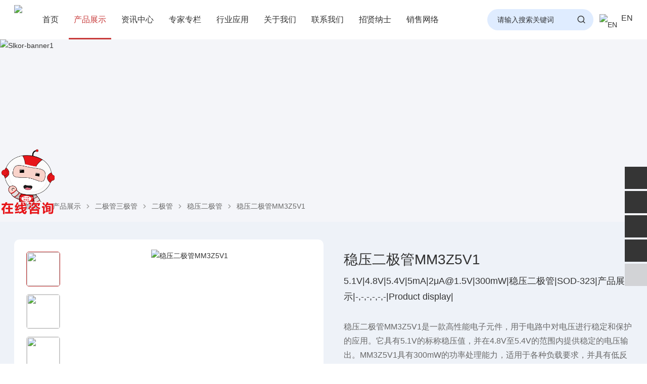

--- FILE ---
content_type: text/html; charset=utf-8
request_url: https://www.slkormicro.com/VRD/mm3z5v1.html
body_size: 14267
content:
<!DOCTYPE html>
<html>
<head>
<meta charset="UTF-8">
<meta name="renderer" content="webkit"/>
<meta http-equiv="X-UA-Compatible" content="IE=Edge,chrome=1">
<meta name="viewport" content="width=device-width,initial-scale=1.0,maximum-scale=1.0,user-scalable=no">
<title>萨科微slkor稳压二极管MM3Z5V1 - 深圳市萨科微半导体有限公司</title>
<meta name="keywords" content="萨科微|稳压二极管|MM3Z5V1" />
<meta name="description" content="稳压二极管MM3Z5V1是一款高性能电子元件，用于电路中对电压进行稳定和保护的应用。它具有5.1V的标称稳压值，并在4.8V至5.4V的范围内提供稳定的电压输出。MM3Z5V1具有300mW的功率处理能力，适用于各种负载要求，并具有低反向电流（Ir）为2μA@1.5V和阻抗（Zzt）为130Ω的特点。该产品采用SOD-323封装，方便安装和布局。" />
<link  href="../cache/font/font-awesome.css?62117" rel="stylesheet" />

<link  href="../cache/font/remixicon.css?62117" rel="stylesheet" />
<link  href="../cache/css/global.0f2f5517.css?76769" rel="stylesheet" />
<link  href="../cache/css/theme.869fffcd.css?62262" rel="stylesheet" />
<link  href="../upload/photo/202508/favicon.ico?91358" rel="shortcut icon" type="image/x-icon" />
<script>
var _hmt = _hmt || [];
(function() {
  var hm = document.createElement("script");
  hm.src = "https://hm.baidu.com/hm.js?905e8a84df20f0fc573f9786f1356484";
  var s = document.getElementsByTagName("script")[0]; 
  s.parentNode.insertBefore(hm, s);
})();
</script>
</head>
<body><header class="header ">
    <img alt="稳压二极管MM3Z5V1" style="display:none;" src="/upload/photo/202508/logo-min.png"/>
  <div class="header-condition">
    <article>
      <div class="header-logo">
        <a href="../">
          <img class="pc" src="../upload/photo/202510/slkorlogo.png" alt="深圳市萨科微半导体有限公司" />
          <img class="mobile" src="../upload/photo/202510/slkorlogo.png" alt="深圳市萨科微半导体有限公司" />
        </a>
      </div>
      <div class="header-inter">
                        <div class="header-search">
          <div class="search-icon">
            <a href="javascript:;" title="搜索中心"><i class="fa ri-search-line"></i></a>
          </div>
          <div class="search-form">
                                    
			<form method="get" action="../search/">
				
				<input name="keyword" placeholder="请输入搜索关键词" type="text" value=""/>
				<button><i class="fa ri-search-line"></i></button>
			</form>
			                                  </div>
        </div>
                                <div class="header-language">
                                                  <a href="https://www.slkoric.com/" title="EN"  target="_blank">
            <img src="/upload/photo/202508/en.png" alt="EN" />
            <span>EN</span>
          </a>
                            </div>
                <div class="header-navicon">
          <div class="navicon-icon">
            <a href="javascript:;"><i class="fa fa-navicon"></i></a>
          </div>
        </div>
      </div>
      <nav>
        <ul>
          <li><a class="" href="../" title="首页">首页</a><i></i></li>
                    <li class="n4">
            <a class="on pn" href="../products/" title="产品展示" >产品展示</a>
                        <ul>
                            <li>
                <a class=""  href="../Powerdevice/" title="功率器件"  >功率器件</a>
                                <ul>
                                    <li><a class="" href="../MOS/" title="MOS场效应管" >MOS场效应管</a></li>
                                    <li><a class="" href="../igbt/" title="IGBT" >IGBT</a></li>
                                    <li><a class="" href="../SCR/" title="可控硅" >可控硅</a></li>
                                    <li><a class="" href="../SiCthg/" title="碳化硅器件" >碳化硅器件</a></li>
                                    <li><a class="" href="../PES/" title="功率电子开关" >功率电子开关</a></li>
                                  </ul>
                <i></i>
                              </li>
                            <li>
                <a class="on pn"  href="../Diode-Triode/" title="二极管三极管"  >二极管三极管</a>
                                <ul>
                                    <li><a class="on pn" href="../diode/" title="二极管" >二极管</a></li>
                                    <li><a class="" href="../Transistor/" title="晶体管" >晶体管</a></li>
                                  </ul>
                <i></i>
                              </li>
                            <li>
                <a class=""  href="../power-management/" title="电源管理"  >电源管理</a>
                                <ul>
                                    <li><a class="" href="../gate-drive-ic/" title="栅极驱动IC" >栅极驱动IC</a></li>
                                    <li><a class="" href="../isolated-gate-driver/" title="隔离式栅极驱动器" >隔离式栅极驱动器</a></li>
                                    <li><a class="" href="../motor-drive-chip/" title="电机驱动芯片" >电机驱动芯片</a></li>
                                    <li><a class="" href="../ldo/" title="线性稳压器LDO" >线性稳压器LDO</a></li>
                                    <li><a class="" href="../dcdc/" title="DC-DC电源芯片" >DC-DC电源芯片</a></li>
                                    <li><a class="" href="../battery-management/" title="电池管理" >电池管理</a></li>
                                    <li><a class="" href="../acdc/" title="AC-DC控制器和稳压器" >AC-DC控制器和稳压器</a></li>
                                    <li><a class="" href="../pmic/" title="专业电源管理PMIC" >专业电源管理PMIC</a></li>
                                    <li><a class="" href="../LED-Driver/" title="LED驱动" >LED驱动</a></li>
                                    <li><a class="" href="../Supervisor-reset-ICs/" title="监控和复位芯片" >监控和复位芯片</a></li>
                                  </ul>
                <i></i>
                              </li>
                            <li>
                <a class=""  href="../sensor/" title="传感器"  >传感器</a>
                                <ul>
                                    <li><a class="" href="../light-sensors/" title="环境光传感器" >环境光传感器</a></li>
                                    <li><a class="" href="../current-sensor/" title="电流传感器" >电流传感器</a></li>
                                    <li><a class="" href="../fiber-opticlaser-sensor/" title="光纤/激光传感器" >光纤/激光传感器</a></li>
                                    <li><a class="" href="../hall-sensor/" title="霍尔传感器" >霍尔传感器</a></li>
                                    <li><a class="" href="../temperature-sensor/" title="温度传感器" >温度传感器</a></li>
                                  </ul>
                <i></i>
                              </li>
                            <li>
                <a class=""  href="../data-converter/" title="数据转换器"  >数据转换器</a>
                                <ul>
                                    <li><a class="" href="../adc/" title="模数转换器（ADC）" >模数转换器（ADC）</a></li>
                                    <li><a class="" href="../vf-fv-conversion-chips/" title="V/F和F/V转换芯片" >V/F和F/V转换芯片</a></li>
                                  </ul>
                <i></i>
                              </li>
                            <li>
                <a class=""  href="../photoconducting-device/" title="光电器件"  >光电器件</a>
                                <ul>
                                    <li><a class="" href="../optocoupler/" title="光耦" >光耦</a></li>
                                    <li><a class="" href="../photodiode/" title="光电二极管" >光电二极管</a></li>
                                  </ul>
                <i></i>
                              </li>
                            <li>
                <a class=""  href="../amplifiers-reference-chips/" title="放大器及基准芯片"  >放大器及基准芯片</a>
                                <ul>
                                    <li><a class="" href="../operational-amplifier/" title="通用运算放大器" >通用运算放大器</a></li>
                                    <li><a class="" href="../POA-LNOA/" title="精密运放及低噪音运放" >精密运放及低噪音运放</a></li>
                                    <li><a class="" href="../comparator-50210/" title="比较器" >比较器</a></li>
                                    <li><a class="" href="../audio-power-amplifier/" title="音频功率放大器" >音频功率放大器</a></li>
                                    <li><a class="" href="../vrc/" title="电压基准芯片" >电压基准芯片</a></li>
                                    <li><a class="" href="../rfa/" title="RF放大器" >RF放大器</a></li>
                                  </ul>
                <i></i>
                              </li>
                            <li>
                <a class=""  href="../interface-chips/" title="接口芯片"  >接口芯片</a>
                                <ul>
                                    <li><a class="" href="../rs232-chip/" title="RS232芯片" >RS232芯片</a></li>
                                    <li><a class="" href="../mese/" title="MESE硅麦" >MESE硅麦</a></li>
                                    <li><a class="" href="../video-interface-chip/" title="视频接口芯片" >视频接口芯片</a></li>
                                    <li><a class="" href="../rs485-chip/" title="RS485芯片" >RS485芯片</a></li>
                                    <li><a class="" href="../can-chips/" title="CAN芯片" >CAN芯片</a></li>
                                  </ul>
                <i></i>
                              </li>
                            <li>
                <a class=""  href="../other/" title="其他"  >其他</a>
                                <ul>
                                    <li><a class="" href="../dalin-tube/" title="达林顿晶体管阵列" >达林顿晶体管阵列</a></li>
                                    <li><a class="" href="../crystal-oscillator-RTC/" title="晶振" >晶振</a></li>
                                    <li><a class="" href="../RTC/" title="时钟芯片" >时钟芯片</a></li>
                                    <li><a class="" href="../storage-chips/" title="存储器芯片" >存储器芯片</a></li>
                                    <li><a class="" href="../logic-gates/" title="逻辑门" >逻辑门</a></li>
                                    <li><a class="" href="../Oscillators/" title="定时器芯片" >定时器芯片</a></li>
                                    <li><a class="" href="../touch-screen-controller/" title="触摸屏控制器" >触摸屏控制器</a></li>
                                    <li><a class="" href="../trigger/" title="触发器" >触发器</a></li>
                                    <li><a class="" href="../phase-inverter/" title="反相器" >反相器</a></li>
                                    <li><a class="" href="../noninverting-buffers-drivers/" title="缓冲器和驱动器" >缓冲器和驱动器</a></li>
                                    <li><a class="" href="../logic-chips/" title="小规模逻辑芯片" >小规模逻辑芯片</a></li>
                                  </ul>
                <i></i>
                              </li>
                          </ul>
            <i></i>
            <div class="nav-condition">
              <div class="nav-content" n="4">
                <article>
                  <div class="nav-prodcut">
                                        <dl>
                                            <dt >我们的产品</dt>
                      <dd><a  class="on pn" href="../products/" title="产品展示" >浏览我们所有的产品</a></dd>
                                          </dl>
                                        <ul>
                                            <li>
                        <span>
                          <a class="link " href="../Powerdevice/" title="功率器件" >功率器件</a>
                                                    <a class="list" href="../Powerdevice/#list" title="功率器件" ><i class="fa ri-bar-chart-horizontal-line"></i></a>
                                                  </span>
                                                <aside>
                          <ol>
                            <li>
                              <a class="all " href="../Powerdevice/" title="功率器件" >功率器件</a>
                            </li>
                                                        <li>
                              <a class="link " href="../MOS/" title="MOS场效应管" >MOS场效应管</a>
                                                            <a class="list" href="../MOS/#list" title="MOS场效应管" ><i class="fa ri-bar-chart-horizontal-line"></i></a>
                                                                                          <div>
                                <ol>
                                  <li>
                                    <a class="all " href="../MOS/" title="MOS场效应管" >MOS场效应管</a>
                                  </li>
                                                                    <li>
                                    <a class="link " href="../Low-voltageMOS/" title="低压MOS管" >低压MOS管</a>
                                                                        <a class="list" href="../Low-voltageMOS/#list" title="低压MOS管" ><i class="fa ri-bar-chart-horizontal-line"></i></a>
                                                                      </li>
                                                                    <li>
                                    <a class="link " href="../medium-voltageMOS/" title="中压MOS管" >中压MOS管</a>
                                                                        <a class="list" href="../medium-voltageMOS/#list" title="中压MOS管" ><i class="fa ri-bar-chart-horizontal-line"></i></a>
                                                                      </li>
                                                                    <li>
                                    <a class="link " href="../high-voltageMOS/" title="高压MOS管" >高压MOS管</a>
                                                                        <a class="list" href="../high-voltageMOS/#list" title="高压MOS管" ><i class="fa ri-bar-chart-horizontal-line"></i></a>
                                                                      </li>
                                                                    <li>
                                    <a class="link " href="../coolmos/" title="COOLMOS" >COOLMOS</a>
                                                                        <a class="list" href="../coolmos/#list" title="COOLMOS" ><i class="fa ri-bar-chart-horizontal-line"></i></a>
                                                                      </li>
                                                                  </ol>
                              </div>
                                                          </li>
                                                        <li>
                              <a class="link " href="../igbt/" title="IGBT" >IGBT</a>
                                                            <a class="list" href="../igbt/#list" title="IGBT" ><i class="fa ri-bar-chart-horizontal-line"></i></a>
                                                                                          <div>
                                <ol>
                                  <li>
                                    <a class="all " href="../igbt/" title="IGBT" >IGBT</a>
                                  </li>
                                                                    <li>
                                    <a class="link " href="../igbt-single-tube/" title="IGBT单管" >IGBT单管</a>
                                                                        <a class="list" href="../igbt-single-tube/#list" title="IGBT单管" ><i class="fa ri-bar-chart-horizontal-line"></i></a>
                                                                      </li>
                                                                    <li>
                                    <a class="link " href="../igbt-module/" title="IGBT模块" >IGBT模块</a>
                                                                        <a class="list" href="../igbt-module/#list" title="IGBT模块" ><i class="fa ri-bar-chart-horizontal-line"></i></a>
                                                                      </li>
                                                                  </ol>
                              </div>
                                                          </li>
                                                        <li>
                              <a class="link " href="../SCR/" title="可控硅" >可控硅</a>
                                                            <a class="list" href="../SCR/#list" title="可控硅" ><i class="fa ri-bar-chart-horizontal-line"></i></a>
                                                                                          <div>
                                <ol>
                                  <li>
                                    <a class="all " href="../SCR/" title="可控硅" >可控硅</a>
                                  </li>
                                                                    <li>
                                    <a class="link " href="../one-way-SCR/" title="单向可控硅" >单向可控硅</a>
                                                                        <a class="list" href="../one-way-SCR/#list" title="单向可控硅" ><i class="fa ri-bar-chart-horizontal-line"></i></a>
                                                                      </li>
                                                                    <li>
                                    <a class="link " href="../two-way-SCR/" title="双向可控硅" >双向可控硅</a>
                                                                        <a class="list" href="../two-way-SCR/#list" title="双向可控硅" ><i class="fa ri-bar-chart-horizontal-line"></i></a>
                                                                      </li>
                                                                  </ol>
                              </div>
                                                          </li>
                                                        <li>
                              <a class="link " href="../SiCthg/" title="碳化硅器件" >碳化硅器件</a>
                                                            <a class="list" href="../SiCthg/#list" title="碳化硅器件" ><i class="fa ri-bar-chart-horizontal-line"></i></a>
                                                                                          <div>
                                <ol>
                                  <li>
                                    <a class="all " href="../SiCthg/" title="碳化硅器件" >碳化硅器件</a>
                                  </li>
                                                                    <li>
                                    <a class="link " href="../SiCMOS/" title="碳化硅场效应管" >碳化硅场效应管</a>
                                                                        <a class="list" href="../SiCMOS/#list" title="碳化硅场效应管" ><i class="fa ri-bar-chart-horizontal-line"></i></a>
                                                                      </li>
                                                                    <li>
                                    <a class="link " href="../SiCschottky/" title="碳化硅肖特基二极管" >碳化硅肖特基二极管</a>
                                                                        <a class="list" href="../SiCschottky/#list" title="碳化硅肖特基二极管" ><i class="fa ri-bar-chart-horizontal-line"></i></a>
                                                                      </li>
                                                                  </ol>
                              </div>
                                                          </li>
                                                        <li>
                              <a class="link " href="../PES/" title="功率电子开关" >功率电子开关</a>
                                                            <a class="list" href="../PES/#list" title="功率电子开关" ><i class="fa ri-bar-chart-horizontal-line"></i></a>
                                                                                          <div>
                                <ol>
                                  <li>
                                    <a class="all " href="../PES/" title="功率电子开关" >功率电子开关</a>
                                  </li>
                                                                  </ol>
                              </div>
                                                          </li>
                                                      </ol>
                        </aside>
                                              </li>
                                            <li>
                        <span>
                          <a class="link on pn" href="../Diode-Triode/" title="二极管三极管" >二极管三极管</a>
                                                    <a class="list" href="../Diode-Triode/#list" title="二极管三极管" ><i class="fa ri-bar-chart-horizontal-line"></i></a>
                                                  </span>
                                                <aside>
                          <ol>
                            <li>
                              <a class="all on pn" href="../Diode-Triode/" title="二极管三极管" >二极管三极管</a>
                            </li>
                                                        <li>
                              <a class="link on pn" href="../diode/" title="二极管" >二极管</a>
                                                            <a class="list" href="../diode/#list" title="二极管" ><i class="fa ri-bar-chart-horizontal-line"></i></a>
                                                                                          <div>
                                <ol>
                                  <li>
                                    <a class="all on pn" href="../diode/" title="二极管" >二极管</a>
                                  </li>
                                                                    <li>
                                    <a class="link " href="../tss/" title="半导体放电管(TSS)" >半导体放电管(TSS)</a>
                                                                        <a class="list" href="../tss/#list" title="半导体放电管(TSS)" ><i class="fa ri-bar-chart-horizontal-line"></i></a>
                                                                      </li>
                                                                    <li>
                                    <a class="link on" href="../VRD/" title="稳压二极管" >稳压二极管</a>
                                                                        <a class="list" href="../VRD/#list" title="稳压二极管" ><i class="fa ri-bar-chart-horizontal-line"></i></a>
                                                                      </li>
                                                                    <li>
                                    <a class="link " href="../tvs/" title="瞬态抑制二极管TVS" >瞬态抑制二极管TVS</a>
                                                                        <a class="list" href="../tvs/#list" title="瞬态抑制二极管TVS" ><i class="fa ri-bar-chart-horizontal-line"></i></a>
                                                                      </li>
                                                                    <li>
                                    <a class="link " href="../esd/" title="静电放电ESD" >静电放电ESD</a>
                                                                        <a class="list" href="../esd/#list" title="静电放电ESD" ><i class="fa ri-bar-chart-horizontal-line"></i></a>
                                                                      </li>
                                                                    <li>
                                    <a class="link " href="../schottky-diodes/" title="肖特基二极管" >肖特基二极管</a>
                                                                        <a class="list" href="../schottky-diodes/#list" title="肖特基二极管" ><i class="fa ri-bar-chart-horizontal-line"></i></a>
                                                                      </li>
                                                                    <li>
                                    <a class="link " href="../FRD/" title="快恢复二极管" >快恢复二极管</a>
                                                                        <a class="list" href="../FRD/#list" title="快恢复二极管" ><i class="fa ri-bar-chart-horizontal-line"></i></a>
                                                                      </li>
                                                                    <li>
                                    <a class="link " href="../CFRD/" title="超快恢复二极管" >超快恢复二极管</a>
                                                                        <a class="list" href="../CFRD/#list" title="超快恢复二极管" ><i class="fa ri-bar-chart-horizontal-line"></i></a>
                                                                      </li>
                                                                    <li>
                                    <a class="link " href="../switch-diode/" title="开关二极管" >开关二极管</a>
                                                                        <a class="list" href="../switch-diode/#list" title="开关二极管" ><i class="fa ri-bar-chart-horizontal-line"></i></a>
                                                                      </li>
                                                                    <li>
                                    <a class="link " href="../trigger-diode/" title="触发二极管" >触发二极管</a>
                                                                        <a class="list" href="../trigger-diode/#list" title="触发二极管" ><i class="fa ri-bar-chart-horizontal-line"></i></a>
                                                                      </li>
                                                                    <li>
                                    <a class="link " href="../universal-diode/" title="通用二极管" >通用二极管</a>
                                                                        <a class="list" href="../universal-diode/#list" title="通用二极管" ><i class="fa ri-bar-chart-horizontal-line"></i></a>
                                                                      </li>
                                                                    <li>
                                    <a class="link " href="../high-efficiency-diode/" title="高效二极管" >高效二极管</a>
                                                                        <a class="list" href="../high-efficiency-diode/#list" title="高效二极管" ><i class="fa ri-bar-chart-horizontal-line"></i></a>
                                                                      </li>
                                                                    <li>
                                    <a class="link " href="../rectifier/" title="整流桥" >整流桥</a>
                                                                        <a class="list" href="../rectifier/#list" title="整流桥" ><i class="fa ri-bar-chart-horizontal-line"></i></a>
                                                                      </li>
                                                                  </ol>
                              </div>
                                                          </li>
                                                        <li>
                              <a class="link " href="../Transistor/" title="晶体管" >晶体管</a>
                                                            <a class="list" href="../Transistor/#list" title="晶体管" ><i class="fa ri-bar-chart-horizontal-line"></i></a>
                                                                                          <div>
                                <ol>
                                  <li>
                                    <a class="all " href="../Transistor/" title="晶体管" >晶体管</a>
                                  </li>
                                                                    <li>
                                    <a class="link " href="../triode/" title="三极管(BJT)" >三极管(BJT)</a>
                                                                        <a class="list" href="../triode/#list" title="三极管(BJT)" ><i class="fa ri-bar-chart-horizontal-line"></i></a>
                                                                      </li>
                                                                    <li>
                                    <a class="link " href="../digital-transistor/" title="数字晶体管" >数字晶体管</a>
                                                                        <a class="list" href="../digital-transistor/#list" title="数字晶体管" ><i class="fa ri-bar-chart-horizontal-line"></i></a>
                                                                      </li>
                                                                    <li>
                                    <a class="link " href="../darlington-tube/" title="达林顿晶体管" >达林顿晶体管</a>
                                                                        <a class="list" href="../darlington-tube/#list" title="达林顿晶体管" ><i class="fa ri-bar-chart-horizontal-line"></i></a>
                                                                      </li>
                                                                  </ol>
                              </div>
                                                          </li>
                                                      </ol>
                        </aside>
                                              </li>
                                            <li>
                        <span>
                          <a class="link " href="../power-management/" title="电源管理" >电源管理</a>
                                                    <a class="list" href="../power-management/#list" title="电源管理" ><i class="fa ri-bar-chart-horizontal-line"></i></a>
                                                  </span>
                                                <aside>
                          <ol>
                            <li>
                              <a class="all " href="../power-management/" title="电源管理" >电源管理</a>
                            </li>
                                                        <li>
                              <a class="link " href="../gate-drive-ic/" title="栅极驱动IC" >栅极驱动IC</a>
                                                            <a class="list" href="../gate-drive-ic/#list" title="栅极驱动IC" ><i class="fa ri-bar-chart-horizontal-line"></i></a>
                                                                                          <div>
                                <ol>
                                  <li>
                                    <a class="all " href="../gate-drive-ic/" title="栅极驱动IC" >栅极驱动IC</a>
                                  </li>
                                                                  </ol>
                              </div>
                                                          </li>
                                                        <li>
                              <a class="link " href="../isolated-gate-driver/" title="隔离式栅极驱动器" >隔离式栅极驱动器</a>
                                                            <a class="list" href="../isolated-gate-driver/#list" title="隔离式栅极驱动器" ><i class="fa ri-bar-chart-horizontal-line"></i></a>
                                                                                          <div>
                                <ol>
                                  <li>
                                    <a class="all " href="../isolated-gate-driver/" title="隔离式栅极驱动器" >隔离式栅极驱动器</a>
                                  </li>
                                                                  </ol>
                              </div>
                                                          </li>
                                                        <li>
                              <a class="link " href="../motor-drive-chip/" title="电机驱动芯片" >电机驱动芯片</a>
                                                            <a class="list" href="../motor-drive-chip/#list" title="电机驱动芯片" ><i class="fa ri-bar-chart-horizontal-line"></i></a>
                                                                                          <div>
                                <ol>
                                  <li>
                                    <a class="all " href="../motor-drive-chip/" title="电机驱动芯片" >电机驱动芯片</a>
                                  </li>
                                                                  </ol>
                              </div>
                                                          </li>
                                                        <li>
                              <a class="link " href="../ldo/" title="线性稳压器LDO" >线性稳压器LDO</a>
                                                            <a class="list" href="../ldo/#list" title="线性稳压器LDO" ><i class="fa ri-bar-chart-horizontal-line"></i></a>
                                                                                          <div>
                                <ol>
                                  <li>
                                    <a class="all " href="../ldo/" title="线性稳压器LDO" >线性稳压器LDO</a>
                                  </li>
                                                                  </ol>
                              </div>
                                                          </li>
                                                        <li>
                              <a class="link " href="../dcdc/" title="DC-DC电源芯片" >DC-DC电源芯片</a>
                                                            <a class="list" href="../dcdc/#list" title="DC-DC电源芯片" ><i class="fa ri-bar-chart-horizontal-line"></i></a>
                                                                                          <div>
                                <ol>
                                  <li>
                                    <a class="all " href="../dcdc/" title="DC-DC电源芯片" >DC-DC电源芯片</a>
                                  </li>
                                                                  </ol>
                              </div>
                                                          </li>
                                                        <li>
                              <a class="link " href="../battery-management/" title="电池管理" >电池管理</a>
                                                            <a class="list" href="../battery-management/#list" title="电池管理" ><i class="fa ri-bar-chart-horizontal-line"></i></a>
                                                                                          <div>
                                <ol>
                                  <li>
                                    <a class="all " href="../battery-management/" title="电池管理" >电池管理</a>
                                  </li>
                                                                  </ol>
                              </div>
                                                          </li>
                                                        <li>
                              <a class="link " href="../acdc/" title="AC-DC控制器和稳压器" >AC-DC控制器和稳压器</a>
                                                            <a class="list" href="../acdc/#list" title="AC-DC控制器和稳压器" ><i class="fa ri-bar-chart-horizontal-line"></i></a>
                                                                                          <div>
                                <ol>
                                  <li>
                                    <a class="all " href="../acdc/" title="AC-DC控制器和稳压器" >AC-DC控制器和稳压器</a>
                                  </li>
                                                                  </ol>
                              </div>
                                                          </li>
                                                        <li>
                              <a class="link " href="../pmic/" title="专业电源管理PMIC" >专业电源管理PMIC</a>
                                                            <a class="list" href="../pmic/#list" title="专业电源管理PMIC" ><i class="fa ri-bar-chart-horizontal-line"></i></a>
                                                                                          <div>
                                <ol>
                                  <li>
                                    <a class="all " href="../pmic/" title="专业电源管理PMIC" >专业电源管理PMIC</a>
                                  </li>
                                                                  </ol>
                              </div>
                                                          </li>
                                                        <li>
                              <a class="link " href="../LED-Driver/" title="LED驱动" >LED驱动</a>
                                                            <a class="list" href="../LED-Driver/#list" title="LED驱动" ><i class="fa ri-bar-chart-horizontal-line"></i></a>
                                                                                          <div>
                                <ol>
                                  <li>
                                    <a class="all " href="../LED-Driver/" title="LED驱动" >LED驱动</a>
                                  </li>
                                                                  </ol>
                              </div>
                                                          </li>
                                                        <li>
                              <a class="link " href="../Supervisor-reset-ICs/" title="监控和复位芯片" >监控和复位芯片</a>
                                                            <a class="list" href="../Supervisor-reset-ICs/#list" title="监控和复位芯片" ><i class="fa ri-bar-chart-horizontal-line"></i></a>
                                                                                          <div>
                                <ol>
                                  <li>
                                    <a class="all " href="../Supervisor-reset-ICs/" title="监控和复位芯片" >监控和复位芯片</a>
                                  </li>
                                                                  </ol>
                              </div>
                                                          </li>
                                                      </ol>
                        </aside>
                                              </li>
                                            <li>
                        <span>
                          <a class="link " href="../sensor/" title="传感器" >传感器</a>
                                                    <a class="list" href="../sensor/#list" title="传感器" ><i class="fa ri-bar-chart-horizontal-line"></i></a>
                                                  </span>
                                                <aside>
                          <ol>
                            <li>
                              <a class="all " href="../sensor/" title="传感器" >传感器</a>
                            </li>
                                                        <li>
                              <a class="link " href="../light-sensors/" title="环境光传感器" >环境光传感器</a>
                                                            <a class="list" href="../light-sensors/#list" title="环境光传感器" ><i class="fa ri-bar-chart-horizontal-line"></i></a>
                                                                                          <div>
                                <ol>
                                  <li>
                                    <a class="all " href="../light-sensors/" title="环境光传感器" >环境光传感器</a>
                                  </li>
                                                                  </ol>
                              </div>
                                                          </li>
                                                        <li>
                              <a class="link " href="../current-sensor/" title="电流传感器" >电流传感器</a>
                                                            <a class="list" href="../current-sensor/#list" title="电流传感器" ><i class="fa ri-bar-chart-horizontal-line"></i></a>
                                                                                          <div>
                                <ol>
                                  <li>
                                    <a class="all " href="../current-sensor/" title="电流传感器" >电流传感器</a>
                                  </li>
                                                                  </ol>
                              </div>
                                                          </li>
                                                        <li>
                              <a class="link " href="../fiber-opticlaser-sensor/" title="光纤/激光传感器" >光纤/激光传感器</a>
                                                            <a class="list" href="../fiber-opticlaser-sensor/#list" title="光纤/激光传感器" ><i class="fa ri-bar-chart-horizontal-line"></i></a>
                                                                                          <div>
                                <ol>
                                  <li>
                                    <a class="all " href="../fiber-opticlaser-sensor/" title="光纤/激光传感器" >光纤/激光传感器</a>
                                  </li>
                                                                  </ol>
                              </div>
                                                          </li>
                                                        <li>
                              <a class="link " href="../hall-sensor/" title="霍尔传感器" >霍尔传感器</a>
                                                            <a class="list" href="../hall-sensor/#list" title="霍尔传感器" ><i class="fa ri-bar-chart-horizontal-line"></i></a>
                                                                                          <div>
                                <ol>
                                  <li>
                                    <a class="all " href="../hall-sensor/" title="霍尔传感器" >霍尔传感器</a>
                                  </li>
                                                                  </ol>
                              </div>
                                                          </li>
                                                        <li>
                              <a class="link " href="../temperature-sensor/" title="温度传感器" >温度传感器</a>
                                                            <a class="list" href="../temperature-sensor/#list" title="温度传感器" ><i class="fa ri-bar-chart-horizontal-line"></i></a>
                                                                                          <div>
                                <ol>
                                  <li>
                                    <a class="all " href="../temperature-sensor/" title="温度传感器" >温度传感器</a>
                                  </li>
                                                                  </ol>
                              </div>
                                                          </li>
                                                      </ol>
                        </aside>
                                              </li>
                                            <li>
                        <span>
                          <a class="link " href="../data-converter/" title="数据转换器" >数据转换器</a>
                                                    <a class="list" href="../data-converter/#list" title="数据转换器" ><i class="fa ri-bar-chart-horizontal-line"></i></a>
                                                  </span>
                                                <aside>
                          <ol>
                            <li>
                              <a class="all " href="../data-converter/" title="数据转换器" >数据转换器</a>
                            </li>
                                                        <li>
                              <a class="link " href="../adc/" title="模数转换器（ADC）" >模数转换器（ADC）</a>
                                                            <a class="list" href="../adc/#list" title="模数转换器（ADC）" ><i class="fa ri-bar-chart-horizontal-line"></i></a>
                                                                                          <div>
                                <ol>
                                  <li>
                                    <a class="all " href="../adc/" title="模数转换器（ADC）" >模数转换器（ADC）</a>
                                  </li>
                                                                  </ol>
                              </div>
                                                          </li>
                                                        <li>
                              <a class="link " href="../vf-fv-conversion-chips/" title="V/F和F/V转换芯片" >V/F和F/V转换芯片</a>
                                                            <a class="list" href="../vf-fv-conversion-chips/#list" title="V/F和F/V转换芯片" ><i class="fa ri-bar-chart-horizontal-line"></i></a>
                                                                                          <div>
                                <ol>
                                  <li>
                                    <a class="all " href="../vf-fv-conversion-chips/" title="V/F和F/V转换芯片" >V/F和F/V转换芯片</a>
                                  </li>
                                                                  </ol>
                              </div>
                                                          </li>
                                                      </ol>
                        </aside>
                                              </li>
                                            <li>
                        <span>
                          <a class="link " href="../photoconducting-device/" title="光电器件" >光电器件</a>
                                                    <a class="list" href="../photoconducting-device/#list" title="光电器件" ><i class="fa ri-bar-chart-horizontal-line"></i></a>
                                                  </span>
                                                <aside>
                          <ol>
                            <li>
                              <a class="all " href="../photoconducting-device/" title="光电器件" >光电器件</a>
                            </li>
                                                        <li>
                              <a class="link " href="../optocoupler/" title="光耦" >光耦</a>
                                                            <a class="list" href="../optocoupler/#list" title="光耦" ><i class="fa ri-bar-chart-horizontal-line"></i></a>
                                                                                          <div>
                                <ol>
                                  <li>
                                    <a class="all " href="../optocoupler/" title="光耦" >光耦</a>
                                  </li>
                                                                  </ol>
                              </div>
                                                          </li>
                                                        <li>
                              <a class="link " href="../photodiode/" title="光电二极管" >光电二极管</a>
                                                            <a class="list" href="../photodiode/#list" title="光电二极管" ><i class="fa ri-bar-chart-horizontal-line"></i></a>
                                                                                          <div>
                                <ol>
                                  <li>
                                    <a class="all " href="../photodiode/" title="光电二极管" >光电二极管</a>
                                  </li>
                                                                  </ol>
                              </div>
                                                          </li>
                                                      </ol>
                        </aside>
                                              </li>
                                            <li>
                        <span>
                          <a class="link " href="../amplifiers-reference-chips/" title="放大器及基准芯片" >放大器及基准芯片</a>
                                                    <a class="list" href="../amplifiers-reference-chips/#list" title="放大器及基准芯片" ><i class="fa ri-bar-chart-horizontal-line"></i></a>
                                                  </span>
                                                <aside>
                          <ol>
                            <li>
                              <a class="all " href="../amplifiers-reference-chips/" title="放大器及基准芯片" >放大器及基准芯片</a>
                            </li>
                                                        <li>
                              <a class="link " href="../operational-amplifier/" title="通用运算放大器" >通用运算放大器</a>
                                                            <a class="list" href="../operational-amplifier/#list" title="通用运算放大器" ><i class="fa ri-bar-chart-horizontal-line"></i></a>
                                                                                          <div>
                                <ol>
                                  <li>
                                    <a class="all " href="../operational-amplifier/" title="通用运算放大器" >通用运算放大器</a>
                                  </li>
                                                                  </ol>
                              </div>
                                                          </li>
                                                        <li>
                              <a class="link " href="../POA-LNOA/" title="精密运放及低噪音运放" >精密运放及低噪音运放</a>
                                                            <a class="list" href="../POA-LNOA/#list" title="精密运放及低噪音运放" ><i class="fa ri-bar-chart-horizontal-line"></i></a>
                                                                                          <div>
                                <ol>
                                  <li>
                                    <a class="all " href="../POA-LNOA/" title="精密运放及低噪音运放" >精密运放及低噪音运放</a>
                                  </li>
                                                                  </ol>
                              </div>
                                                          </li>
                                                        <li>
                              <a class="link " href="../comparator-50210/" title="比较器" >比较器</a>
                                                            <a class="list" href="../comparator-50210/#list" title="比较器" ><i class="fa ri-bar-chart-horizontal-line"></i></a>
                                                                                          <div>
                                <ol>
                                  <li>
                                    <a class="all " href="../comparator-50210/" title="比较器" >比较器</a>
                                  </li>
                                                                  </ol>
                              </div>
                                                          </li>
                                                        <li>
                              <a class="link " href="../audio-power-amplifier/" title="音频功率放大器" >音频功率放大器</a>
                                                            <a class="list" href="../audio-power-amplifier/#list" title="音频功率放大器" ><i class="fa ri-bar-chart-horizontal-line"></i></a>
                                                                                          <div>
                                <ol>
                                  <li>
                                    <a class="all " href="../audio-power-amplifier/" title="音频功率放大器" >音频功率放大器</a>
                                  </li>
                                                                  </ol>
                              </div>
                                                          </li>
                                                        <li>
                              <a class="link " href="../vrc/" title="电压基准芯片" >电压基准芯片</a>
                                                            <a class="list" href="../vrc/#list" title="电压基准芯片" ><i class="fa ri-bar-chart-horizontal-line"></i></a>
                                                                                          <div>
                                <ol>
                                  <li>
                                    <a class="all " href="../vrc/" title="电压基准芯片" >电压基准芯片</a>
                                  </li>
                                                                  </ol>
                              </div>
                                                          </li>
                                                        <li>
                              <a class="link " href="../rfa/" title="RF放大器" >RF放大器</a>
                                                            <a class="list" href="../rfa/#list" title="RF放大器" ><i class="fa ri-bar-chart-horizontal-line"></i></a>
                                                                                          <div>
                                <ol>
                                  <li>
                                    <a class="all " href="../rfa/" title="RF放大器" >RF放大器</a>
                                  </li>
                                                                  </ol>
                              </div>
                                                          </li>
                                                      </ol>
                        </aside>
                                              </li>
                                            <li>
                        <span>
                          <a class="link " href="../interface-chips/" title="接口芯片" >接口芯片</a>
                                                    <a class="list" href="../interface-chips/#list" title="接口芯片" ><i class="fa ri-bar-chart-horizontal-line"></i></a>
                                                  </span>
                                                <aside>
                          <ol>
                            <li>
                              <a class="all " href="../interface-chips/" title="接口芯片" >接口芯片</a>
                            </li>
                                                        <li>
                              <a class="link " href="../rs232-chip/" title="RS232芯片" >RS232芯片</a>
                                                            <a class="list" href="../rs232-chip/#list" title="RS232芯片" ><i class="fa ri-bar-chart-horizontal-line"></i></a>
                                                                                          <div>
                                <ol>
                                  <li>
                                    <a class="all " href="../rs232-chip/" title="RS232芯片" >RS232芯片</a>
                                  </li>
                                                                  </ol>
                              </div>
                                                          </li>
                                                        <li>
                              <a class="link " href="../mese/" title="MESE硅麦" >MESE硅麦</a>
                                                            <a class="list" href="../mese/#list" title="MESE硅麦" ><i class="fa ri-bar-chart-horizontal-line"></i></a>
                                                                                          <div>
                                <ol>
                                  <li>
                                    <a class="all " href="../mese/" title="MESE硅麦" >MESE硅麦</a>
                                  </li>
                                                                  </ol>
                              </div>
                                                          </li>
                                                        <li>
                              <a class="link " href="../video-interface-chip/" title="视频接口芯片" >视频接口芯片</a>
                                                            <a class="list" href="../video-interface-chip/#list" title="视频接口芯片" ><i class="fa ri-bar-chart-horizontal-line"></i></a>
                                                                                          <div>
                                <ol>
                                  <li>
                                    <a class="all " href="../video-interface-chip/" title="视频接口芯片" >视频接口芯片</a>
                                  </li>
                                                                  </ol>
                              </div>
                                                          </li>
                                                        <li>
                              <a class="link " href="../rs485-chip/" title="RS485芯片" >RS485芯片</a>
                                                            <a class="list" href="../rs485-chip/#list" title="RS485芯片" ><i class="fa ri-bar-chart-horizontal-line"></i></a>
                                                                                          <div>
                                <ol>
                                  <li>
                                    <a class="all " href="../rs485-chip/" title="RS485芯片" >RS485芯片</a>
                                  </li>
                                                                  </ol>
                              </div>
                                                          </li>
                                                        <li>
                              <a class="link " href="../can-chips/" title="CAN芯片" >CAN芯片</a>
                                                            <a class="list" href="../can-chips/#list" title="CAN芯片" ><i class="fa ri-bar-chart-horizontal-line"></i></a>
                                                                                          <div>
                                <ol>
                                  <li>
                                    <a class="all " href="../can-chips/" title="CAN芯片" >CAN芯片</a>
                                  </li>
                                                                  </ol>
                              </div>
                                                          </li>
                                                      </ol>
                        </aside>
                                              </li>
                                            <li>
                        <span>
                          <a class="link " href="../other/" title="其他" >其他</a>
                                                    <a class="list" href="../other/#list" title="其他" ><i class="fa ri-bar-chart-horizontal-line"></i></a>
                                                  </span>
                                                <aside>
                          <ol>
                            <li>
                              <a class="all " href="../other/" title="其他" >其他</a>
                            </li>
                                                        <li>
                              <a class="link " href="../dalin-tube/" title="达林顿晶体管阵列" >达林顿晶体管阵列</a>
                                                            <a class="list" href="../dalin-tube/#list" title="达林顿晶体管阵列" ><i class="fa ri-bar-chart-horizontal-line"></i></a>
                                                                                          <div>
                                <ol>
                                  <li>
                                    <a class="all " href="../dalin-tube/" title="达林顿晶体管阵列" >达林顿晶体管阵列</a>
                                  </li>
                                                                  </ol>
                              </div>
                                                          </li>
                                                        <li>
                              <a class="link " href="../crystal-oscillator-RTC/" title="晶振" >晶振</a>
                                                            <a class="list" href="../crystal-oscillator-RTC/#list" title="晶振" ><i class="fa ri-bar-chart-horizontal-line"></i></a>
                                                                                          <div>
                                <ol>
                                  <li>
                                    <a class="all " href="../crystal-oscillator-RTC/" title="晶振" >晶振</a>
                                  </li>
                                                                  </ol>
                              </div>
                                                          </li>
                                                        <li>
                              <a class="link " href="../RTC/" title="时钟芯片" >时钟芯片</a>
                                                            <a class="list" href="../RTC/#list" title="时钟芯片" ><i class="fa ri-bar-chart-horizontal-line"></i></a>
                                                                                          <div>
                                <ol>
                                  <li>
                                    <a class="all " href="../RTC/" title="时钟芯片" >时钟芯片</a>
                                  </li>
                                                                  </ol>
                              </div>
                                                          </li>
                                                        <li>
                              <a class="link " href="../storage-chips/" title="存储器芯片" >存储器芯片</a>
                                                            <a class="list" href="../storage-chips/#list" title="存储器芯片" ><i class="fa ri-bar-chart-horizontal-line"></i></a>
                                                                                          <div>
                                <ol>
                                  <li>
                                    <a class="all " href="../storage-chips/" title="存储器芯片" >存储器芯片</a>
                                  </li>
                                                                  </ol>
                              </div>
                                                          </li>
                                                        <li>
                              <a class="link " href="../logic-gates/" title="逻辑门" >逻辑门</a>
                                                            <a class="list" href="../logic-gates/#list" title="逻辑门" ><i class="fa ri-bar-chart-horizontal-line"></i></a>
                                                                                          <div>
                                <ol>
                                  <li>
                                    <a class="all " href="../logic-gates/" title="逻辑门" >逻辑门</a>
                                  </li>
                                                                  </ol>
                              </div>
                                                          </li>
                                                        <li>
                              <a class="link " href="../Oscillators/" title="定时器芯片" >定时器芯片</a>
                                                            <a class="list" href="../Oscillators/#list" title="定时器芯片" ><i class="fa ri-bar-chart-horizontal-line"></i></a>
                                                                                          <div>
                                <ol>
                                  <li>
                                    <a class="all " href="../Oscillators/" title="定时器芯片" >定时器芯片</a>
                                  </li>
                                                                  </ol>
                              </div>
                                                          </li>
                                                        <li>
                              <a class="link " href="../touch-screen-controller/" title="触摸屏控制器" >触摸屏控制器</a>
                                                            <a class="list" href="../touch-screen-controller/#list" title="触摸屏控制器" ><i class="fa ri-bar-chart-horizontal-line"></i></a>
                                                                                          <div>
                                <ol>
                                  <li>
                                    <a class="all " href="../touch-screen-controller/" title="触摸屏控制器" >触摸屏控制器</a>
                                  </li>
                                                                  </ol>
                              </div>
                                                          </li>
                                                        <li>
                              <a class="link " href="../trigger/" title="触发器" >触发器</a>
                                                            <a class="list" href="../trigger/#list" title="触发器" ><i class="fa ri-bar-chart-horizontal-line"></i></a>
                                                                                          <div>
                                <ol>
                                  <li>
                                    <a class="all " href="../trigger/" title="触发器" >触发器</a>
                                  </li>
                                                                  </ol>
                              </div>
                                                          </li>
                                                        <li>
                              <a class="link " href="../phase-inverter/" title="反相器" >反相器</a>
                                                            <a class="list" href="../phase-inverter/#list" title="反相器" ><i class="fa ri-bar-chart-horizontal-line"></i></a>
                                                                                          <div>
                                <ol>
                                  <li>
                                    <a class="all " href="../phase-inverter/" title="反相器" >反相器</a>
                                  </li>
                                                                  </ol>
                              </div>
                                                          </li>
                                                        <li>
                              <a class="link " href="../noninverting-buffers-drivers/" title="缓冲器和驱动器" >缓冲器和驱动器</a>
                                                            <a class="list" href="../noninverting-buffers-drivers/#list" title="缓冲器和驱动器" ><i class="fa ri-bar-chart-horizontal-line"></i></a>
                                                                                          <div>
                                <ol>
                                  <li>
                                    <a class="all " href="../noninverting-buffers-drivers/" title="缓冲器和驱动器" >缓冲器和驱动器</a>
                                  </li>
                                                                  </ol>
                              </div>
                                                          </li>
                                                        <li>
                              <a class="link " href="../logic-chips/" title="小规模逻辑芯片" >小规模逻辑芯片</a>
                                                            <a class="list" href="../logic-chips/#list" title="小规模逻辑芯片" ><i class="fa ri-bar-chart-horizontal-line"></i></a>
                                                                                          <div>
                                <ol>
                                  <li>
                                    <a class="all " href="../logic-chips/" title="小规模逻辑芯片" >小规模逻辑芯片</a>
                                  </li>
                                                                  </ol>
                              </div>
                                                          </li>
                                                      </ol>
                        </aside>
                                              </li>
                                          </ul>
                  </div>
                </article>
              </div>
            </div>
                      </li>
                    <li class="n5">
            <a class="" href="../news/" title="资讯中心" >资讯中心</a>
                        <ul>
                            <li>
                <a class=""  href="../Chip-information/" title="每日芯闻"  >每日芯闻</a>
                              </li>
                            <li>
                <a class=""  href="../sarko-micro-dynamics/" title="公司动态"  >公司动态</a>
                              </li>
                            <li>
                <a class=""  href="../industry-news/" title="行业新闻"  >行业新闻</a>
                                <ul>
                                    <li><a class="" href="../core-master/" title="芯师爷" >芯师爷</a></li>
                                    <li><a class="" href="../ittbank/" title="ittbank" >ittbank</a></li>
                                    <li><a class="" href="../semiconductor-industry/" title="半导体行业综研" >半导体行业综研</a></li>
                                  </ul>
                <i></i>
                              </li>
                            <li>
                <a class=""  href="../media-information/" title="电子资讯"  >电子资讯</a>
                                <ul>
                                    <li><a class="" href="../tiger-chip/" title="老虎说芯" >老虎说芯</a></li>
                                    <li><a class="" href="../core-zhixun/" title="芯智讯" >芯智讯</a></li>
                                    <li><a class="" href="../electronic-innovation-network/" title="电子创新网" >电子创新网</a></li>
                                  </ul>
                <i></i>
                              </li>
                            <li>
                <a class=""  href="../agent-show/" title="代理商展播"  >代理商展播</a>
                              </li>
                            <li>
                <a class=""  href="../electronic-encyclopedia/" title="电子百科"  >电子百科</a>
                              </li>
                            <li>
                <a class=""  href="../slkor/" title="三八八问"  >三八八问</a>
                              </li>
                            <li>
                <a class=""  href="../other-else-55208/" title="其他"  >其他</a>
                              </li>
                          </ul>
            <i></i>
            <div class="nav-condition">
              <div class="nav-content" n="5">
                <article>
                  <div class="nav-prodcut">
                                        <dl>
                                            <dt>资讯中心</dt>
                                          </dl>
                                        <ul>
                                            <li>
                        <span>
                          <a class="link " href="../Chip-information/" title="每日芯闻" >每日芯闻</a>
                                                  </span>
                                              </li>
                                            <li>
                        <span>
                          <a class="link " href="../sarko-micro-dynamics/" title="公司动态" >公司动态</a>
                                                  </span>
                                              </li>
                                            <li>
                        <span>
                          <a class="link " href="../industry-news/" title="行业新闻" >行业新闻</a>
                                                  </span>
                                                <aside>
                          <ol>
                            <li>
                              <a class="all " href="../industry-news/" title="行业新闻" >行业新闻</a>
                            </li>
                                                        <li>
                              <a class="link " href="../core-master/" title="芯师爷" >芯师爷</a>
                                                                                          <div>
                                <ol>
                                  <li>
                                    <a class="all " href="../core-master/" title="芯师爷" >芯师爷</a>
                                  </li>
                                                                  </ol>
                              </div>
                                                          </li>
                                                        <li>
                              <a class="link " href="../ittbank/" title="ittbank" >ittbank</a>
                                                                                          <div>
                                <ol>
                                  <li>
                                    <a class="all " href="../ittbank/" title="ittbank" >ittbank</a>
                                  </li>
                                                                  </ol>
                              </div>
                                                          </li>
                                                        <li>
                              <a class="link " href="../semiconductor-industry/" title="半导体行业综研" >半导体行业综研</a>
                                                                                          <div>
                                <ol>
                                  <li>
                                    <a class="all " href="../semiconductor-industry/" title="半导体行业综研" >半导体行业综研</a>
                                  </li>
                                                                  </ol>
                              </div>
                                                          </li>
                                                      </ol>
                        </aside>
                                              </li>
                                            <li>
                        <span>
                          <a class="link " href="../media-information/" title="电子资讯" >电子资讯</a>
                                                  </span>
                                                <aside>
                          <ol>
                            <li>
                              <a class="all " href="../media-information/" title="电子资讯" >电子资讯</a>
                            </li>
                                                        <li>
                              <a class="link " href="../tiger-chip/" title="老虎说芯" >老虎说芯</a>
                                                                                          <div>
                                <ol>
                                  <li>
                                    <a class="all " href="../tiger-chip/" title="老虎说芯" >老虎说芯</a>
                                  </li>
                                                                  </ol>
                              </div>
                                                          </li>
                                                        <li>
                              <a class="link " href="../core-zhixun/" title="芯智讯" >芯智讯</a>
                                                                                          <div>
                                <ol>
                                  <li>
                                    <a class="all " href="../core-zhixun/" title="芯智讯" >芯智讯</a>
                                  </li>
                                                                  </ol>
                              </div>
                                                          </li>
                                                        <li>
                              <a class="link " href="../electronic-innovation-network/" title="电子创新网" >电子创新网</a>
                                                                                          <div>
                                <ol>
                                  <li>
                                    <a class="all " href="../electronic-innovation-network/" title="电子创新网" >电子创新网</a>
                                  </li>
                                                                  </ol>
                              </div>
                                                          </li>
                                                      </ol>
                        </aside>
                                              </li>
                                            <li>
                        <span>
                          <a class="link " href="../agent-show/" title="代理商展播" >代理商展播</a>
                                                  </span>
                                              </li>
                                            <li>
                        <span>
                          <a class="link " href="../electronic-encyclopedia/" title="电子百科" >电子百科</a>
                                                  </span>
                                              </li>
                                            <li>
                        <span>
                          <a class="link " href="../slkor/" title="三八八问" >三八八问</a>
                                                  </span>
                                              </li>
                                            <li>
                        <span>
                          <a class="link " href="../other-else-55208/" title="其他" >其他</a>
                                                  </span>
                                              </li>
                                          </ul>
                  </div>
                </article>
              </div>
            </div>
                      </li>
                    <li class="n6">
            <a class="" href="../expert-column/" title="专家专栏" >专家专栏</a>
                        <ul>
                            <li>
                <a class=""  href="../zhou-zucheng/" title="周祖成"  >周祖成</a>
                              </li>
                            <li>
                <a class=""  href="../zhu-yizhen/" title="朱贻玮"  >朱贻玮</a>
                              </li>
                            <li>
                <a class=""  href="../song-shiqiang/" title="宋仕强"  >宋仕强</a>
                              </li>
                            <li>
                <a class=""  href="../wang-zhihua/" title="王志华"  >王志华</a>
                              </li>
                            <li>
                <a class=""  href="../wang-jintao/" title="王金桃"  >王金桃</a>
                              </li>
                            <li>
                <a class=""  href="../other-experts/" title="其他专家"  >其他专家</a>
                              </li>
                          </ul>
            <i></i>
            <div class="nav-condition">
              <div class="nav-content" n="6">
                <article>
                  <div class="nav-prodcut">
                                        <dl>
                                            <dt>专家专栏</dt>
                                          </dl>
                                        <ul>
                                            <li>
                        <span>
                          <a class="link " href="../zhou-zucheng/" title="周祖成" >周祖成</a>
                                                  </span>
                                              </li>
                                            <li>
                        <span>
                          <a class="link " href="../zhu-yizhen/" title="朱贻玮" >朱贻玮</a>
                                                  </span>
                                              </li>
                                            <li>
                        <span>
                          <a class="link " href="../song-shiqiang/" title="宋仕强" >宋仕强</a>
                                                  </span>
                                              </li>
                                            <li>
                        <span>
                          <a class="link " href="../wang-zhihua/" title="王志华" >王志华</a>
                                                  </span>
                                              </li>
                                            <li>
                        <span>
                          <a class="link " href="../wang-jintao/" title="王金桃" >王金桃</a>
                                                  </span>
                                              </li>
                                            <li>
                        <span>
                          <a class="link " href="../other-experts/" title="其他专家" >其他专家</a>
                                                  </span>
                                              </li>
                                          </ul>
                  </div>
                </article>
              </div>
            </div>
                      </li>
                    <li class="n104">
            <a class="" href="../application/" title="行业应用" >行业应用</a>
                        <ul>
                            <li>
                <a class=""  href="../technology/" title="技术交流"  >技术交流</a>
                                <ul>
                                    <li><a class="" href="../indining-china/" title="印宁华" >印宁华</a></li>
                                    <li><a class="" href="../hard-grace/" title="硬禾学堂" >硬禾学堂</a></li>
                                    <li><a class="" href="../other-else-63359/" title="其他" >其他</a></li>
                                  </ul>
                <i></i>
                              </li>
                            <li>
                <a class=""  href="../casess/" title="应用案例"  >应用案例</a>
                              </li>
                          </ul>
            <i></i>
            <div class="nav-condition">
              <div class="nav-content" n="104">
                <article>
                  <div class="nav-prodcut">
                                        <dl>
                                            <dt>行业应用</dt>
                                          </dl>
                                        <ul>
                                            <li>
                        <span>
                          <a class="link " href="../technology/" title="技术交流" >技术交流</a>
                                                  </span>
                                                <aside>
                          <ol>
                            <li>
                              <a class="all " href="../technology/" title="技术交流" >技术交流</a>
                            </li>
                                                        <li>
                              <a class="link " href="../indining-china/" title="印宁华" >印宁华</a>
                                                                                          <div>
                                <ol>
                                  <li>
                                    <a class="all " href="../indining-china/" title="印宁华" >印宁华</a>
                                  </li>
                                                                  </ol>
                              </div>
                                                          </li>
                                                        <li>
                              <a class="link " href="../hard-grace/" title="硬禾学堂" >硬禾学堂</a>
                                                                                          <div>
                                <ol>
                                  <li>
                                    <a class="all " href="../hard-grace/" title="硬禾学堂" >硬禾学堂</a>
                                  </li>
                                                                  </ol>
                              </div>
                                                          </li>
                                                        <li>
                              <a class="link " href="../other-else-63359/" title="其他" >其他</a>
                                                                                          <div>
                                <ol>
                                  <li>
                                    <a class="all " href="../other-else-63359/" title="其他" >其他</a>
                                  </li>
                                                                  </ol>
                              </div>
                                                          </li>
                                                      </ol>
                        </aside>
                                              </li>
                                            <li>
                        <span>
                          <a class="link " href="../casess/" title="应用案例" >应用案例</a>
                                                  </span>
                                              </li>
                                          </ul>
                  </div>
                </article>
              </div>
            </div>
                      </li>
                    <li class="n48">
            <a class="" href="../company/" title="关于我们" >关于我们</a>
                        <ul>
                            <li>
                <a class=""  href="../company/" title="关于我们"  >关于我们</a>
                              </li>
                            <li>
                <a class=""  href="../faq/" title="产品问答"  >产品问答</a>
                              </li>
                            <li>
                <a class=""  href="../message/list490.html" title="申请样品"  >申请样品</a>
                              </li>
                            <li>
                <a class=""  href="../agreement/" title="用户协议"  >用户协议</a>
                              </li>
                            <li>
                <a class=""  href="../privacy/" title="隐私政策"  >隐私政策</a>
                              </li>
                          </ul>
            <i></i>
            <div class="nav-condition">
              <div class="nav-content" n="48">
                <article>
                  <div class="nav-prodcut">
                                        <dl>
                                            <dt>关于我们</dt>
                                          </dl>
                                        <ul>
                                            <li>
                        <span>
                          <a class="link " href="../company/" title="关于我们" >关于我们</a>
                                                  </span>
                                              </li>
                                            <li>
                        <span>
                          <a class="link " href="../faq/" title="产品问答" >产品问答</a>
                                                  </span>
                                              </li>
                                            <li>
                        <span>
                          <a class="link " href="../message/list490.html" title="申请样品" >申请样品</a>
                                                  </span>
                                              </li>
                                            <li>
                        <span>
                          <a class="link " href="../agreement/" title="用户协议" >用户协议</a>
                                                  </span>
                                              </li>
                                            <li>
                        <span>
                          <a class="link " href="../privacy/" title="隐私政策" >隐私政策</a>
                                                  </span>
                                              </li>
                                          </ul>
                  </div>
                </article>
              </div>
            </div>
                      </li>
                    <li class="n98">
            <a class="" href="../contact/" title="联系我们" >联系我们</a>
                      </li>
                    <li class="n487">
            <a class="" href="../recruit/" title="招贤纳士" >招贤纳士</a>
                      </li>
                    <li class="n488">
            <a class="" href="../Internetsales/" title="销售网络" >销售网络</a>
                      </li>
                  </ul>
      </nav>
    </article>
  </div>
</header>

<section class="banner">
  <div class="banner-swiper">
    <div class="banner-outer">
            <div class="banner-div">
                <!--<div class="banner-name">
          <h3>稳压二极管</h3>
        </div>-->
                <div class="banner-image">
                    <img alt="Slkor-banner1" src="../upload/photo/202512/Slkor-banner1.jpg" height="300" />
                  </div>
      </div>
          </div>
      </div>
</section>
<section class="position">
  <article>
    <div>
      <ul>
        <li><a  href="../" title="首页" class="fa ri-flood-line">首页</a></li>
                <li><i class="fa ri-arrow-right-s-line"></i></li>
        <li class="on pn"><a href="../products/" title="产品展示" >产品展示</a></li>
                <li><i class="fa ri-arrow-right-s-line"></i></li>
        <li class="on pn"><a href="../Diode-Triode/" title="二极管三极管" >二极管三极管</a></li>
                <li><i class="fa ri-arrow-right-s-line"></i></li>
        <li class="on pn"><a href="../diode/" title="二极管" >二极管</a></li>
                <li><i class="fa ri-arrow-right-s-line"></i></li>
        <li class="on"><a href="../VRD/" title="稳压二极管" >稳压二极管</a></li>
                        <li><i class="fa ri-arrow-right-s-line"></i></li>
        <li><b>稳压二极管MM3Z5V1</b></li>
              </ul>
      <aside></aside>
    </div>
  </article>
</section><section class="productdetail">
  <div class="productdetail-head">
    <article>    
      <div class="productdetail-images">
        <span>
          <ol></ol>
        </span>
        <div>
          <ul>
                        <li>
              <ins>
                <img alt="稳压二极管MM3Z5V1" src="../upload/photo/20221229/MM3Z5V1-正面.jpg">
                <i></i>
              </ins>
            </li>
                        <li>
              <ins>
                <img alt="稳压二极管MM3Z5V1" src="../upload/photo/20221229/MM3Z5V1-反面.jpg">
                <i></i>
              </ins>
            </li>
                        <li>
              <ins>
                <img alt="稳压二极管MM3Z5V1" src="../upload/photo/20221229/MM3Z5V1-白.jpg">
                <i></i>
              </ins>
            </li>
                      </ul>
        </div>
        <a class="model3d" href="">
          <img class="img3d" src="../cache/box/3d-icon.png" alt="显示3D模型">
          <b >显示3D模型</b>
        </a>
        <em><img alt="稳压二极管MM3Z5V1" src="../upload/photo/20221229/MM3Z5V1-白.jpg"></em>
      </div>
      <div class="productdetail-show">
        <h1>稳压二极管MM3Z5V1</h1>
        <h2>5.1V|4.8V|5.4V|5mA|2μA@1.5V|300mW|稳压二极管|SOD-323|产品展示|-,-,-,-,-,-|Product display|</h2>
        <p>稳压二极管MM3Z5V1是一款高性能电子元件，用于电路中对电压进行稳定和保护的应用。它具有5.1V的标称稳压值，并在4.8V至5.4V的范围内提供稳定的电压输出。MM3Z5V1具有300mW的功率处理能力，适用于各种负载要求，并具有低反向电流（Ir）为2μA@1.5V和阻抗（Zzt）为130Ω的特点。该产品采用SOD-323封装，方便安装和布局。</p>
        <span>
          <a download button="button" href="../upload/file/20220415/MM3Z5V1.pdf" target="_blank">
            <i class="fa ri-download-line"></i>
            <b >下载数据手册</b>
          </a>
                    <!--<a href="../privacy/" button="button" target="_blank">
            <i class="fa ri-message-line"></i>
            <b >在线咨询</b>
          </a>-->
          <a href="https://affim.baidu.com/unique_30028041/chat?siteId=14859856&userId=30028041&siteToken=905e8a84df20f0fc573f9786f1356484" button="button" target="_blank">
            <i class="fa ri-message-line"></i>
            <b >在线咨询</b>
          </a>
        </span>
      </div>
    </article>
  </div>
  <div class="productdetail-tab">
    <article>
      <a  hash="desc" href="../VRD/mm3z5v1.html#desc" title="产品详情">产品详情</a>
      <a  hash="file" href="../VRD/mm3z5v1.html#file" title="产品文档">产品文档</a>
      <a  hash="tech" href="../VRD/mm3z5v1.html#tech" title="技术支持">技术支持</a>
    </article>
  </div>
  <div class="productdetail-content">
    <article><div>
    <p>
        **稳压二极管MM3Z5V1**
    </p>
    <p>
        <br/>
    </p>
    <p>
        <strong>**产品概述:**</strong>
    </p>
    <p>
        稳压二极管MM3Z5V1是一款高性能电子元件，用于电路中对电压进行稳定和保护的应用。它具有5.1V的标称稳压值，并在4.8V至5.4V的范围内提供稳定的电压输出。MM3Z5V1具有300mW的功率处理能力，适用于各种负载要求，并具有低反向电流（Ir）为2μA@1.5V和阻抗（Zzt）为130Ω的特点。该产品采用SOD-323封装，方便安装和布局。
    </p>
    <p>
        <br/>
    </p>
    <p>
        <strong>**主要特性:**</strong>
    </p>
    <p>
        - 标称稳压值: 5.1V
    </p>
    <p>
        - 稳压值范围: 4.8V~5.4V
    </p>
    <p>
        - 功率处理能力: 300mW
    </p>
    <p>
        - 反向电流(Ir): 2μA@1.5V
    </p>
    <p>
        - 阻抗(Zzt): 130Ω
    </p>
    <p>
        - 封装类型: SOD-323
    </p>
    <p>
        <br/>
    </p>
    <p>
        <strong>**产品优势:**</strong>
    </p>
    <p>
        1. 稳定的电压输出: MM3Z5V1提供可靠的5.1V电压输出，确保电路中的设备正常工作。
    </p>
    <p>
        2. 宽范围稳压值: 在4.8V至5.4V的范围内，该二极管能够提供稳定的电压输出，满足多种应用需求。
    </p>
    <p>
        3. 适用于小功率应用: 具有300mW的功率处理能力，适用于小功率负载要求的电路设计。
    </p>
    <p>
        4. 低反向电流: 反向电流仅为2μA@1.5V，减少功耗和能源浪费。
    </p>
    <p>
        5. 较高阻抗: 阻抗为130Ω，有助于提供稳定的电压输出和抑制电压波动。
    </p>
    <p>
        6. 方便的封装: SOD-323封装提供便于安装和布局的设计，适用于各种电路板。
    </p>
    <p>
        <br/>
    </p>
    <p>
        <strong>**应用领域:**</strong>
    </p>
    <p>
        - 电源稳压电路
    </p>
    <p>
        - 模拟电路
    </p>
    <p>
        - 通信设备
    </p>
    <p>
        - 消费电子产品
    </p>
    <p>
        - 测量和控制系统
    </p>
    <p>
        <br/>
    </p>
    <p>
        <strong>**注意事项:**</strong>
    </p>
    <p>
        - 在使用MM3Z5V1时，请确保正常的电路设计和安装。
    </p>
    <p>
        - 请遵循相关的电气安全标准和规范。
    </p>
    <p>
        - 在操作过程中请注意防静电措施，以防止损坏元件。
    </p>
    <p>
        - 产品的最大功率处理能力为300mW，请确保在规定的功率范围内使用。<br/><br/><span style="color: #060607; font-family: -apple-system, blinkmacsystemfont, &quot;Helvetica Neue&quot;, helvetica, &quot;segoe ui&quot;, arial, roboto, &quot;PingFang SC&quot;, miui, &quot;Hiragino Sans GB&quot;, &quot;Microsoft Yahei&quot;, sans-serif; font-size: 14px; letter-spacing: 0.25px; white-space-collapse: preserve; background-color: #FFFFFF;"> 关于萨科微 Slkor：
萨科微 Slkor是一家致力于提供高品质、高性能半导体器件的制造商，拥有先进的技术和严格的质量控制体系，为客户的设计提供最佳的解决方案和支持。</span><br/><br/>
    </p>
    <p style="text-align: center">
        <img src="../upload/photo/20220416/6378567549188476564838041.jpg" title="MM3Z3V3_0.jpg" alt="MM3Z3V3_0.jpg"/>
    </p>
</div></article>
  </div>
  <div class="productdetail-file">
    <article>
      <table class="table">
        <tr>
          <th  width="360">文件名称</th>
          <th >标题</th>
          <th  width="180">说明</th>
        </tr>
                                <tr>
          <td>
            <a href="../upload/file/20220415/MM3Z5V1.pdf" download="MM3Z5V1.pdf" title="MM3Z5V1.pdf" target="_blank">
              <i class="fa ri-file-download-line"></i>
              <u>MM3Z5V1.pdf</u>
            </a>
          </td>
          <td>MM3Z5V1</td>
          <td>-</td>
        </tr>
              </table>
    </article>
        <div class="productdetail-iframe">
      <article>
        <h2 >数据手册</h2>
        <div><a href="../upload/file/20220415/MM3Z5V1.pdf"  target="_blank"><i class="fa ri-file-pdf-2-line"></i>点击查看</a></div>
      </article>
    </div>
      </div>
  <div class="productdetail-tech">
    <article ><p><strong><span style="font-size: 18px; color: #2b7ffe;">支持</span></strong></p><p>如果您需要设计/技术支持，请告知我们并填写 <a href="#" target="_self" button="none">应答表</a> 我们会尽快回复您。</p><p><br/></p><p><strong><span style="font-size: 18px; color: #2b7ffe;">Longevity</span></strong></p><p>The Longevity Program is aimed to provide our customers information from time to time about the expected time that our products can be ordered. The NLP is reviewed and updated regularly by our executive Management Team. View our <a href="#" target="_self" button="none">longevity program</a> here.</p></article>
  </div>
</section>
<section class="prorecommend">
  <article>
    <div class="title">
      <h2 >相关产品</h2>
    </div>
    <div class="prorecommend-swiper">
      <div class="prorecommend-wrapper">
                <div class="prorecommend-slide">
          <a href="../VRD/1SMA4756A.html" title="稳压二极管1SMA4756A" >
            <img alt="稳压二极管MM3Z5V1" src="../upload/photo/20240411/1SMA4756A-正面.jpg">
          </a>
          <span>
            <h3>
              <a href="../VRD/1SMA4756A.html" title="稳压二极管1SMA4756A" >稳压二极管1SMA4756A</a>
            </h3>
            <p>slkor萨科微稳压二极管1SMA4756A是一种用于提供稳定输出电压的电子元件，适用于各种需要稳定电压的电子设备。本产品具有标称稳压值为47V，可提供稳定的电源供应，保障电路运行的稳定性和可靠性。
</p>
          </span>
        </div>
                <div class="prorecommend-slide">
          <a href="../VRD/1sma5925a.html" title="稳压二极管1SMA5925A" >
            <img alt="稳压二极管MM3Z5V1" src="../upload/photo/20220711/1SMA5925A-正面.jpg">
          </a>
          <span>
            <h3>
              <a href="../VRD/1sma5925a.html" title="稳压二极管1SMA5925A" >稳压二极管1SMA5925A</a>
            </h3>
            <p>稳压二极管1SMA5925A是一款用于稳定和保护电路中10V电压的稳压二极管。它具有10V的标称稳压值，在工作范围内提供稳定的输出电压，并具有1.5W的功率处理能力。1SMA5925A适用于各种电路设计，具有低反向电流和常用的SMA封装。</p>
          </span>
        </div>
                <div class="prorecommend-slide">
          <a href="../VRD/1sma5927a.html" title="稳压二极管1SMA5927A" >
            <img alt="稳压二极管MM3Z5V1" src="../upload/photo/20220711/1SMA5927A-正面.jpg">
          </a>
          <span>
            <h3>
              <a href="../VRD/1sma5927a.html" title="稳压二极管1SMA5927A" >稳压二极管1SMA5927A</a>
            </h3>
            <p>稳压二极管1SMA5927A是一种用于稳定和保护电路中12V电压的稳压二极管。它具有12V的标称稳压值，可提供稳定的输出电压，并具有1.5W的功率处理能力。1SMA5927A适用于各种电路设计，具有低反向电流和常见的SMA封装。</p>
          </span>
        </div>
                <div class="prorecommend-slide">
          <a href="../VRD/1sma5929a.html" title="稳压二极管1SMA5929A" >
            <img alt="稳压二极管MM3Z5V1" src="../upload/photo/20220711/1SMA5929A-正面.jpg">
          </a>
          <span>
            <h3>
              <a href="../VRD/1sma5929a.html" title="稳压二极管1SMA5929A" >稳压二极管1SMA5929A</a>
            </h3>
            <p>稳压二极管1SMA5929A是一种用于稳定和保护电路中15V电压的稳压二极管。它具有15V的标称稳压值，可提供稳定的输出电压，并具有1.5W的功率处理能力。1SMA5929A适用于各种电路设计，具有常见的SMA封装。</p>
          </span>
        </div>
                <div class="prorecommend-slide">
          <a href="../VRD/1SMAF4732A.html" title="稳压二极管1SMAF4732A" >
            <img alt="稳压二极管MM3Z5V1" src="../upload/photo/20240411/1SMAF4732A-正面.jpg">
          </a>
          <span>
            <h3>
              <a href="../VRD/1SMAF4732A.html" title="稳压二极管1SMAF4732A" >稳压二极管1SMAF4732A</a>
            </h3>
            <p>slkor萨科微稳压二极管1SMAF4732A是一种用于提供稳定输出电压的电子元件，适用于各种需要稳定电压的电子设备。本产品具有标称稳压值为4.5V，可提供稳定的电源供应，保障电路运行的稳定性和可靠性。</p>
          </span>
        </div>
                <div class="prorecommend-slide">
          <a href="../VRD/1SMAF4735A.html" title="稳压二极管1SMAF4735A" >
            <img alt="稳压二极管MM3Z5V1" src="../upload/photo/20240411/1SMAF4735A-正面.jpg">
          </a>
          <span>
            <h3>
              <a href="../VRD/1SMAF4735A.html" title="稳压二极管1SMAF4735A" >稳压二极管1SMAF4735A</a>
            </h3>
            <p>slkor萨科微稳压二极管1SMAF4735A是一种用于提供稳定输出电压的电子元件，适用于各种需要稳定电压的电子设备。本产品具有标称稳压值为6.2V，可提供稳定的电源供应，保障电路运行的稳定性和可靠性。</p>
          </span>
        </div>
                <div class="prorecommend-slide">
          <a href="../VRD/1SMAF4732A-722722.html" title="稳压二极管1SMAF4733A" >
            <img alt="稳压二极管MM3Z5V1" src="../upload/photo/20240411/1SMAF4733A-正面.jpg">
          </a>
          <span>
            <h3>
              <a href="../VRD/1SMAF4732A-722722.html" title="稳压二极管1SMAF4733A" >稳压二极管1SMAF4733A</a>
            </h3>
            <p>slkor萨科微稳压二极管1SMAF4733A是一种用于提供稳定输出电压的电子元件，适用于各种需要稳定电压的电子设备。本产品具有标称稳压值为5.1V，可提供稳定的电源供应，保障电路运行的稳定性和可靠性。</p>
          </span>
        </div>
                <div class="prorecommend-slide">
          <a href="../VRD/1SMAF4737A.html" title="稳压二极管1SMAF4737A" >
            <img alt="稳压二极管MM3Z5V1" src="../upload/photo/20240411/1SMAF4737A-正面.jpg">
          </a>
          <span>
            <h3>
              <a href="../VRD/1SMAF4737A.html" title="稳压二极管1SMAF4737A" >稳压二极管1SMAF4737A</a>
            </h3>
            <p>slkor萨科微稳压二极管1SMAF4737A是一种用于提供稳定输出电压的电子元件，适用于各种需要稳定电压的电子设备。本产品具有标称稳压值为7.5V，可提供稳定的电源供应，保障电路运行的稳定性和可靠性。</p>
          </span>
        </div>
              </div>
      <div class="prorecommend-pager"></div>
    </div>
  </article>
</section>
<footer class="foot">
  <article>
    <div class="foot-bottom">
      <div class="foot-logo">
        <img  src="../upload/photo/202508/logo1.png" alt="深圳市萨科微半导体有限公司">
        <h3  >深圳市萨科微半导体有限公司</h3>
        <p  >技术骨干来自清华大学和韩国延世大学，以新材料新工艺新产品引领公司发展，掌握国际 的第三代半导体碳化硅功率器件技术。萨科微产品包括二极管三极管、功率器件、电源管理芯片等集成电路三大系列。萨科微从一家IP设计公司已发展成为集设计研发、生产制造、销售服务一体化的 级高新科技企业,“SLKOR”品牌在半导体行业声誉日隆。萨科微官网在展示萨科微产品、宣传“SLKOR”品牌的同时，也开展行业的技术交流、思想碰撞、信息互换、资料查询等，逐渐成为半导体行业内协同发展最重要的平台之一。</p>
      </div>
      <div class="foot-keynote">
        <h3 >产品中心</h3>
        <ul>
                    <li><a href="../Powerdevice/" title="功率器件" >功率器件</a></li>
                    <li><a href="../Diode-Triode/" title="二极管三极管" >二极管三极管</a></li>
                    <li><a href="../power-management/" title="电源管理" >电源管理</a></li>
                    <li><a href="../sensor/" title="传感器" >传感器</a></li>
                    <li><a href="../data-converter/" title="数据转换器" >数据转换器</a></li>
                    <li><a href="../photoconducting-device/" title="光电器件" >光电器件</a></li>
                    <li><a href="../amplifiers-reference-chips/" title="放大器及基准芯片" >放大器及基准芯片</a></li>
                    <li><a href="../interface-chips/" title="接口芯片" >接口芯片</a></li>
                    <li><a href="../other/" title="其他" >其他</a></li>
                  </ul>
      </div>
      <div class="foot-keynote">
        <h3 >行业应用</h3>
        <ul>
                    <li><a href="../technology/" title="技术交流" >技术交流</a></li>
                    <li><a href="../casess/" title="应用案例" >应用案例</a></li>
                  </ul>
      </div>
      <div class="foot-contact">
        <h3 >联系方式</h3>
        <ul>
                    <li>
            <a href="tel:075583044319" target="_blank">
              <i class="fa fa-phone-square"></i>
              <b>咨询热线：0755-83044319</b>
            </a>
          </li>
                    <li>
            <a href="tel:0755-23615795" target="_blank">
              <i class="fa fa-phone-square"></i>
              <b>服务热线：0755-23615795</b>
            </a>
          </li>
                    <li>
            <a href="tel:15626551216" target="_blank">
              <i class="fa ri-phone-line"></i>
              <b>手机咨询：15626551216</b>
            </a>
          </li>
                    <li>
            <a href="" target="_blank">
              <i class="fa fa-fax"></i>
              <b>传真/FAX：0755-28190060</b>
            </a>
          </li>
                    <li>
            <a href="mailto:slkormicro@slkormicro.com" target="_blank">
              <i class="fa ri-mail-line"></i>
              <b>电子邮箱：slkormicro@slkormicro.com</b>
            </a>
          </li>
                    <li>
            <a href="" target="_blank">
              <i class="fa ri-map-pin-2-fill"></i>
              <b>公司地址：深圳市龙华区龙华街道吉华路利金城中心T2栋18楼</b>
            </a>
          </li>
                  </ul>
      </div>
      <div class="foot-image">
        <h3 >关注我们</h3>
        <img alt="304b55fd9b38d6f9fe8f4dbee6e9abc2" src="../upload/photo/202601/304b55fd9b38d6f9fe8f4dbee6e9abc2.png">
        <span >官方微信公众号</span>
      </div>
    </div>
    <div class="foot-box">
                  
            <div class="foot-beian">
                <div>
                                                            <a href="https://www.slkoric.com/" title="EN"  target="_blank">
            <img src="/upload/photo/202508/en.png" alt="EN" />
            <span>EN</span>
          </a>
                                                </div>
                        <p>
          <span><a href="https://beian.miit.gov.cn/" title="网站备案号" rel="nofollow" target="_blank">粤ICP备20017602号</a></span>          <span><a href="http://www.beian.gov.cn/portal/registerSystemInfo?recordcode=" title="联网备案号" rel="nofollow" target="_blank"><img src="../upload/photo/image/beian.png" alt="联网备案号" />粤公网安备44030002007346号</a></span>                  </p>
              </div>
                  <div class="foot-text">
        <aside><div class="sharethis-inline-share-buttons"></div></aside>
        <div><p>版权所有© 2015-2026 深圳市萨科微半导体有限公司</p></div>        
      </div>
          </div>
  </article>
</footer>

<script src="../cache/box/jquery-1.10.2.min.js?62117" ></script>
<script src="../cache/box/swiper.jquery.min.js?62117" ></script>
<script src="../cache/js/global.0f2f5517.js?76769" ></script>
<script src="../cache/js/theme.869fffcd.js?62262" ></script>   <!------QQ咨询组件开始------>
 <script>
function openQQAddFriend(qqNumber) {
    var ua = navigator.userAgent;
    var isIOS = /iPhone|iPad|iPod/i.test(ua);
    var isAndroid = /Android/i.test(ua);
    
    if(isIOS) {
        // iOS专用链接
        location.href = "mqqapi://card/show_pslcard?src_type=internal&version=1&uin=" + qqNumber + "&card_type=person&source=sharecard";
        
        // 如果无法唤起QQ，提示用户手动打开
        setTimeout(function() {
            if(!document.webkitHidden && !document.hidden) {
                alert("无法自动打开QQ，请手动打开QQ搜索号码" + qqNumber + "添加好友");
            }
        }, 2000);
    } else if(isAndroid) {
        // Android专用链接
        location.href = "mqqwpa://im/chat?chat_type=wpa&uin=" + qqNumber;
        
        // 备用方案
        setTimeout(function() {
            location.href = "tencent://AddContact/?fromId=50&fromSubId=1&subcmd=all&uin=" + qqNumber;
        }, 500);
    } else {
        // 非移动端方案
        location.href = "tencent://AddContact/?fromId=50&fromSubId=1&subcmd=all&uin=" + qqNumber;
    }
}
</script>
<link rel="stylesheet" href="/qqcss/qqstyle.css">
<div class="suspension">
	<div class="suspension-box">
		<button onclick="openQQAddFriend('2635709730')" class="a a-service"><i class="i"></i></button>
		
        <a href="javascript:;" class="a a-service-phone "><i class="i"></i></a>
		<a href="https://work.weixin.qq.com/kfid/kfc1124bd89aff158ba" class="a a-qrcode" target="_blank" rel="nofollow"><i class="ichat"></i></a>
	        <a href="mailto:slkormicro@slkormicro.com" class="a a-cart"><i class="i1"></i></a>
		<a href="javascript:;" class="a a-top" style="display: block;"><i class="i"></i></a>
		<div class="d d-service">
			<i class="arrow"></i>
			<div class="inner-box">
				<div class="d-service-item clearfix">
					<button onclick="openQQAddFriend('2635709730')" class="clearfix"><span class="circle"><i class="i-qq"></i></span><h3>客服QQ<br>2635709730</h3></button>
				</div>
			</div>
		</div>
		<div class="d d-service-phone">
			<i class="arrow"></i>
			<div class="inner-box">
				<div class="d-service-item clearfix">
					<span class="circle"><i class="i-tel"></i></span>
					<div class="text">
						<p>热线</p>
						<p class="red number"><a href="tel:0755-83044319"  class="red">0755-83044319</a></p>
					</div>
				</div>
				<div class="d-service-item clearfix">
					<span class="circle"><i class="i-tel"></i></span>
					<div class="text">
						<p>手机</p>
						<p class="red number"><a href="tel:15626551216" class="red">15626551216</a></p>
					</div>
				</div>
				<div class="d-service-intro clearfix">
					<p><i></i>二极管三极管</p>
					<p><i></i>电源管理IC</p>
					<p><i></i>霍尔传感器</p>
                    <p><i></i>获取产品资料</p>
				</div>
			</div>
		</div>
        <div class="d d-service-tel">
			<i class="arrow"></i>
			<div class="inner-box">
				<div class="d-service-item clearfix">
					<span class="circle"><i class="i-tel"></i></span>
					<div class="text">
						<p>手机咨询</p>
						<p class="red number"><a href="tel:15626551216" class="red">15626551216</a></p>
					</div>
				</div>
				<div class="d-service-intro clearfix">
					<p><i></i>ESD/TVS</p>
					<p><i></i>数据转换器</p>
					<p><i></i>光耦</p>
                    <p><i></i>获取产品资料</p>
				</div>
			</div>
		</div>
		<div class="d d-qrcode">
			<i class="arrow"></i>
			<div class="inner-box">
			    <a href="https://work.weixin.qq.com/kfid/kfc1124bd89aff158ba" target="_blank" rel="nofollow">
				<div class="qrcode-img"><img src="/qqcss/qiyechat.png" width="100%" alt="客服微信"></div>
				<!---<p>微信客服号</p>--->
				</a>
			</div>
		</div>

	</div>
</div>
<script type="text/javascript" src="/qqcss/jquery-1.7.2.min.js"></script> 
<script type="text/javascript">
$(document).ready(function(){

	/* ----- 侧边悬浮 ---- */
	$(document).on("mouseenter", ".suspension .a", function(){
		var _this = $(this);
		var s = $(".suspension");
		var isService = _this.hasClass("a-service");
		var isServicePhone = _this.hasClass("a-service-phone");
		var isServiceTel = _this.hasClass("a-service-tel");
		var isQrcode = _this.hasClass("a-qrcode");
		if(isService){ s.find(".d-service").show().siblings(".d").hide();}
		if(isServicePhone){ s.find(".d-service-phone").show().siblings(".d").hide();}
		if(isServiceTel){ s.find(".d-service-tel").show().siblings(".d").hide();}
		if(isQrcode){ s.find(".d-qrcode").show().siblings(".d").hide();}
	});
	$(document).on("mouseleave", ".suspension, .suspension .a-top", function(){
		$(".suspension").find(".d").hide();
	});
	$(document).on("mouseenter", ".suspension .a-top", function(){
		$(".suspension").find(".d").hide(); 
	});
	$(document).on("click", ".suspension .a-top", function(){
		$("html,body").animate({scrollTop: 0});
	});
	$(window).scroll(function(){
		var st = $(document).scrollTop();
		var $top = $(".suspension .a-top");
		if(st > 400){
			$top.css({display: 'block'});
		}else{
			if ($top.is(":visible")) {
				$top.hide();
			}
		}
	});
	
});	
</script>
<div style="text-align:center;margin:50px 0; font:normal 14px/24px 'MicroSoft YaHei';"></div>
<!------QQ咨询组件结束-----></body>
</html> 

--- FILE ---
content_type: text/javascript
request_url: https://www.slkormicro.com/cache/js/theme.869fffcd.js?62262
body_size: 2214
content:
var $G=[];
$G['lang']=1;
$G['relative']='../';
$G['items']=67;
$G['type']=20;



$(document).ready(function(){
	$('notice[type][id]').each(function(){
		bosscms = true;
		$.post($G['relative']+'api/notice/?lang='+$G['lang'],{
			'type': $(this).attr('type'),
			'id': $(this).attr('id')
		},function(data){
			if(data){
				$('notice[type="'+data.type+'"][id="'+data.id+'"]').before(data.notice).remove();
			}
		},'json');
	});
	
	if($('div[comment*="_"]').length>0){
		var comment=$('div[comment]').attr('comment').match(/^(\d+)_(\d+)$/);
		$G['model']=comment[1];
		$G['gid']=comment[2];
		$(document).on('click','div[comment] a[pages][parent]',function(){
			(function(the){
				$.get($G['relative']+'api/member/?action=comment&lang='+$G['lang'],{
					'model': $G['model'],
					'gid': $G['gid'],
					'pages': the.attr('pages'),
					'parent': the.attr('parent')
				},function(data){
					div = $('<div>'+data.replace(/\.\.\/\.\.\//g,$G['relative'])+'</div>');
					the.prev('ul').append(div.children('ul').html());
					a = div.children('a');
					if(a.length > 0){
						the.attr('pages',a.attr('pages'));
						the.attr('parent',a.attr('parent'));
						the.html(a.html());
					}else{
						the.remove();
					}
				});
			})($(this));
		})
		.on('click','div[comment] ul>li>dl>dd>a[like][did]',function(){
			(function(the){
				$.post($G['relative']+'api/member/?action=comment&func=like&jsonmsg=true&lang='+$G['lang'],{'id':the.attr('did')},function(data){
					if(mat = data.msg.match(/^([+-])(\d+)$/)){
						the.html(mat[2]);
						if(mat[1] == '-'){
							the.addClass('fa-thumbs-o-up').removeClass('fa-thumbs-up');
						}else{
							the.addClass('fa-thumbs-up').removeClass('fa-thumbs-o-up');
						}
					}else{
						_alert(data.msg);
					}
				},'json');
			})($(this));
		})
		.on('click','div[comment] ul>li>dl>dd>a[reply][did]',function(){
			div = $(this).parent('dd').next('div');
			if(div.find('textarea').length>0){
				$(this).removeClass('fa-commenting on').addClass('fa-commenting-o');
				div.html('');
			}else{
				$('div[comment] ul>li>dl>dd>a[reply][did]').removeClass('fa-commenting on').addClass('fa-commenting-o');
				$(this).removeClass('fa-commenting-o').addClass('fa-commenting on');
				$('div[comment] ul>li>dl>div').html('');
				html = $('div[comment]>div').html();
				html = $(html).attr('placeholder',$(this).html()+$(this).parent('dd').parent('dl').find('dt>b').html());
				div.html( html );
			}
		})
		.on('click','div[comment] div>p>button',function(){
			(function(the){
				div = the.parent('p').parent('div');
				did = div[0].hasAttribute('did')?div.attr('did')*1:0;
				pid = div[0].hasAttribute('pid')?div.attr('pid')*1:0;
				$.post($G['relative']+'api/member/?action=comment&func=publish&jsonmsg=true&lang='+$G['lang'],{
					'model': $G['model'],
					'gid': $G['gid'],
					'parent': pid?pid:did,
					'superior': did,
					'content': the.parent('p').prev('textarea').val(),
					'anonymity': the.next('label').find('input').prop('checked')?1:0
				},function(data){
					if(!data.state.match(/^\w+$/)){
						div = the.parent('p').parent('div');
						if(div[0].hasAttribute('did')){
							div.prev('dd').find('a[reply]').click();
						}else{
							div.find('textarea').val('');
							div.find('input[type="checkbox"]').prop('checked',false);
						}
						_alert(data.msg,'green');
					}else{
						_alert(data.msg,'red');
					}
				},'json');
			})($(this));
		});
	}
});

if( $('.productdetail-images>div>ul>li').length>1 ){
	$('.productdetail-images>div').append('<i class="fa ri-arrow-left-s-line"></i><i class="fa ri-arrow-right-s-line"></i>');
	new Swiper('.productdetail-images>div',{
		wrapperClass: 'productdetail-images>div>ul',
		slideClass: 'productdetail-images>div>ul>li',
		autoHeight: true,
		watchSlidesProgress: true,
		watchSlidesVisibility: true,
		observer: true,
		observeParents: true,
		slidesPerView: 1,
		simulateTouch: false,
		prevButton: '.productdetail-images>div>i.ri-arrow-left-s-line',
		nextButton: '.productdetail-images>div>i.ri-arrow-right-s-line',
		pagination: '.productdetail-images>span>ol',
		paginationClickable: true,
		paginationBulletRender: function (swiper, index, className){
			return '<li class="'+className+'"><img src="'+swiper.slides[index].children[0].children[0].getAttribute('src')+'"></li>';
		}
	});
}

function PDFok(){
	if(typeof window === "undefined" || window.navigator === undefined || window.navigator.userAgent === undefined){ return false; }
    let win = window;
    let nav = win.navigator;
    let ua = nav.userAgent;
    let isModernBrowser = function (){
        let isChromium = (win.chrome !== undefined);
        let isSafari = (win.safari !== undefined || (nav.vendor !== undefined && /Apple/.test(nav.vendor) && /Safari/.test(ua)));
        let isFirefox = (win.Mozilla !== undefined || /irefox/.test(ua));
        return isChromium || isSafari || isFirefox;
    };
    let validateAX = function (type){
        var ax = null;
        try {
            ax = new ActiveXObject(type);
        } catch (e) {
            ax = null;
        }
        return !!ax;
    };
    let hasActiveXPDFPlugin = function (){ return ("ActiveXObject" in win) && (validateAX("AcroPDF.PDF") || validateAX("PDF.PdfCtrl")) };

	let isSafariIOSDesktopMode = (nav.platform !== undefined && nav.platform === "MacIntel" && nav.maxTouchPoints !== undefined && nav.maxTouchPoints > 1);
	let isMobileDevice = (isSafariIOSDesktopMode || /Mobi|Tablet|Android|iPad|iPhone/.test(ua));
	if(isMobileDevice){ return false; }
	let supportsPDFVE = (typeof nav.pdfViewerEnabled === "boolean");
	if(supportsPDFVE && !nav.pdfViewerEnabled){ return false; }
	return (supportsPDFVE && nav.pdfViewerEnabled) || isModernBrowser() || hasActiveXPDFPlugin();
}

$('.productdetail-iframe div>a').each(function(){
	if(PDFok()){
		$('.productdetail-iframe div').html('<iframe src="'+$(this).attr('href')+'"></iframe>')
	}
});


if($(window).width()>1200){
	$('.productdetail-images>div>ul>li>ins').mouseover(function(e){
		$('.productdetail-images>em').show();
		$('.productdetail-images>em>img').attr('src',$(this).find('img').attr('src'));
	}).mousemove(function(e){
		eL = $(this).offset().left - $(window).scrollLeft();
		eT = $(this).offset().top - $(window).scrollTop();
		iW = $(this).width() - 144;
		iH = $(this).height() - 144;
		eX = e.clientX - eL - 72;
		eY = e.clientY - eT - 72;
		if(eX < 0 ){ eX = 0;  }
		if(eX > iW){ eX = iW; }
		if(eY < 0 ){ eY = 0;  }
		if(eY > iH){ eY = iH; }
		$(this).children('i').css('left',eX+'px').css('top',eY+'px');
		$('.productdetail-images>em>img').css('left',-eX*1.5+'px').css('top',-eY*1.5+'px');
	}).mouseout(function(e){
		$('.productdetail-images>em').hide();
	});
}




$(document).on('click','a.model3d',function(){
	$('body').append('<div class="window-box"><aside><i class="fa ri-close-line"></i><div><iframe src="'+$(this).attr('href')+'"></iframe></div></aside></div>');
	return false;
}).on('click','.window-box>aside>i',function(){
	$('.window-box').remove();
}).on('click','.productdetail-tab a[hash]',function(){
	$('.productdetail-tab a').removeClass('on');
	$(this).addClass('on');
	$('.productdetail').attr('tab', tabhash=$(this).attr('hash'));
	window.location.href = $(this).attr('url') || $(this).attr('href');
	return false;
});

if(winhash = window.location.hash){
	wa = $('.productdetail-tab a[hash="'+winhash.replace('#','')+'"]');
	if( wa.length > 0 ){
		wa.click();
	}else{
		$('.productdetail-tab a[hash]').eq(0).click();
	}
}else{
	$('.productdetail-tab a[hash]').eq(0).click();
}



new Swiper('.prorecommend-swiper',{
	wrapperClass: 'prorecommend-wrapper',
	slideClass: 'prorecommend-slide',
	watchSlidesProgress: true,
	watchSlidesVisibility: true, 
	slidesPerView: 'auto', 
	pagination: '.prorecommend-pager',
	paginationClickable: true
});

--- FILE ---
content_type: text/javascript; charset=utf-8
request_url: https://goutong.baidu.com/site/400/905e8a84df20f0fc573f9786f1356484/b.js?siteId=14859856
body_size: 5502
content:
!function(){"use strict";!function(){var e={styleConfig:{"styleVersion":"1","inviteBox":{"btnBgColor":"#E64552","startPage":1,"isShowText":1,"skinType":1,"buttonType":1,"autoInvite":1,"stayTime":15,"closeTime":5,"toChatTime":5,"inviteWinPos":0,"welcome":"MOS管、二极管三极管、传感器、电源管理、光耦，热线：0755-83044319","autoChat":0,"btnBgColorType":0,"height":197,"skinIndex":0,"customerStyle":{"acceptFontColor":"#000000","backImg":"","acceptBgColor":"#fecb2e","inviteBackImg":"https://aff-im.bj.bcebos.com/r/image/invite-back-img.png","horizontalPosition":"left","confirmBtnText":"在线咨询","portraitPosition":"top","marginTop":0,"buttonPosition":"center","marginLeft":0},"maxInviteNum":2,"defaultStyle":0,"likeCrm":0,"skinName":"默认皮肤","autoHide":1,"reInvite":1,"sendButton":{"bgColor":"#bfecff","fontColor":"#1980df"},"inviteHeadImg":"https://su.bcebos.com/v1/biz-crm-aff-im/biz-crm-aff-im/generic/system/style/images/bca030852dee43149aef3f56c2d5b7f0.png?authorization=bce-auth-v1%2F0a3fcab923c6474ea5dc6cb9d1fd53b9%2F2026-01-13T02%3A51%3A33Z%2F-1%2F%2F8bf20428568a77b5314345d66af58bac74f95710a75a7c8f2735a90112ee0d61","license":"000","fontPosition":"center","width":380,"isCustomerStyle":0,"position":"middle","inviteInterval":30,"inviteWinType":0,"tradeId":0,"fontColor":"#333333"},"aiSupportQuestion":false,"webimConfig":{"isShowIntelWelLan":0,"skinIndex":0,"autoDuration":10,"customerColor":"#E64552","themeType":0,"license":"000","isOpenAutoDirectCom":1,"generalRecommend":0,"isShowCloseBtn":1,"skinType":1,"width":404,"isOpenKeepCom":1,"autoPopupMsg":1,"position":"left-bottom","needVerifyCode":1,"height":439,"waitVisitStayTime":6,"searchTermRecommend":1},"noteBoard":{"btnBgColor":"#9861E6","skinIndex":0,"webim":{"webimOnline":1,"webimOffline":1},"displayCompany":1,"skinName":"默认皮肤","cpyInfo":"感谢您的关注，请填写一下您的信息，我们会尽快和您联系。","displayLxb":1,"formText":"感谢您的关注，当前客服人员不在线，请填写一下您的信息，我们会尽快和您联系。","skinType":1,"form":{"formOffline":1,"formOnlineAuto":0},"position":"left-bottom","itemsExt":[{"question":"email","name":"item0","required":0,"isShow":1}],"items":[{"name":"content","required":0,"isShow":1},{"name":"visitorName","required":0,"isShow":0},{"name":"visitorPhone","required":1,"isShow":1}],"cpyTel":"","needVerifyCode":1,"btnBgColorType":0,"board":{"boardOffline":1,"boardOnline":0}},"blackWhiteList":{"type":-1,"siteBlackWhiteList":[]},"isWebim":1,"pageId":0,"seekIcon":{"barrageIconColor":"#9861E6","iconHeight":163,"barrageIssue":["可以介绍下你们的产品么","你们是怎么收费的呢","现在有优惠活动吗"],"displayLxb":1,"portraitPosition":"top","skinType":1,"isFixedPosition":1,"iconType":0,"pcGroupiconColor":"#E64552","horizontalPosition":"left","height":52,"customerStyle":{"backImg":"https://su.bcebos.com/v1/biz-crm-aff-im/biz-crm-aff-im/generic/system/style/images/b9f2ee4c34ae4d90aa4a01e343ddd3c8.png?authorization=bce-auth-v1%2F0a3fcab923c6474ea5dc6cb9d1fd53b9%2F2026-01-13T03%3A35%3A51Z%2F-1%2F%2F78afec75dc790b5484a1a29d81543faddc720dfdff42ddbbc97b738216369f44","iconHeight":130,"iconWidth":106,"rate":0.8191823899371069},"skinIndex":0,"iconWidth":73,"likeCrm":0,"skinName":"默认皮肤","groups":[{"groupName":"分组1","groupId":967842}],"barrageColor":1,"barragePos":1,"marginLeft":0,"pcGroupiconColorType":0,"autoConsult":1,"isOpenAutoDirectCom":1,"barrageSwitch":false,"isCustomerStyle":1,"width":144,"hotIssues":[{"question":"可以介绍下你们的产品么","answer":"","id":"hotIssues:1730637021"},{"question":"你们是怎么收费的呢","answer":"","id":"hotIssues:21238260"},{"question":"现在有优惠活动吗","answer":"","id":"hotIssues:743037874"}],"groupStyle":{"bgColor":"#ffffff","buttonColor":"#d6f3ff","fontColor":"#008edf"},"pcGroupiconType":0,"position":"left-center","barrageIconColorType":0,"groupWidth":115,"marginTop":0}},siteConfig:{"eid":"30028041","queuing":"<p>欢迎光临！您已经进入服务队列，请您稍候，马上为您转接您的在线咨询顾问。</p>","isOpenOfflineChat":1,"authToken":"bridge","isWebim":1,"imVersion":"im_server","platform":0,"isGray":"false","vstProto":1,"bcpAiAgentEnable":"0","webimConfig":{"isShowIntelWelLan":0,"skinIndex":0,"autoDuration":10,"customerColor":"#E64552","themeType":0,"license":"000","isOpenAutoDirectCom":1,"generalRecommend":0,"isShowCloseBtn":1,"skinType":1,"width":404,"isOpenKeepCom":1,"autoPopupMsg":1,"position":"left-bottom","needVerifyCode":1,"height":439,"waitVisitStayTime":6,"searchTermRecommend":1},"isOpenRobot":0,"startTime":1768982009380,"authType":4,"prologue":"","isPreonline":0,"isOpenSmartReply":1,"isCsOnline":1,"siteToken":"905e8a84df20f0fc573f9786f1356484","userId":"30028041","route":"1","csrfToken":"d3c5a9a86431422f8452f9375569109c","ymgWhitelist":true,"likeVersion":"generic","newWebIm":1,"siteId":"14859856","online":"true","bid":"","webRoot":"https://affimvip.baidu.com/cps5/","isSmallFlow":0,"userCommonSwitch":{"isOpenTelCall":false,"isOpenCallDialog":false,"isOpenStateOfRead":true,"isOpenVisitorLeavingClue":true,"isOpenVoiceMsg":true,"isOpenVoiceCom":true}}};Object.freeze(e),window.affImConfig=e;var i=document.createElement("script"); i.src="https://aff-im.cdn.bcebos.com/onlineEnv/imsdk/1735891798/affim.js",i.setAttribute("charset","UTF-8");var o=document.getElementsByTagName("head")[0]||document.body;o.insertBefore(i,o.firstElement||null)}()}();